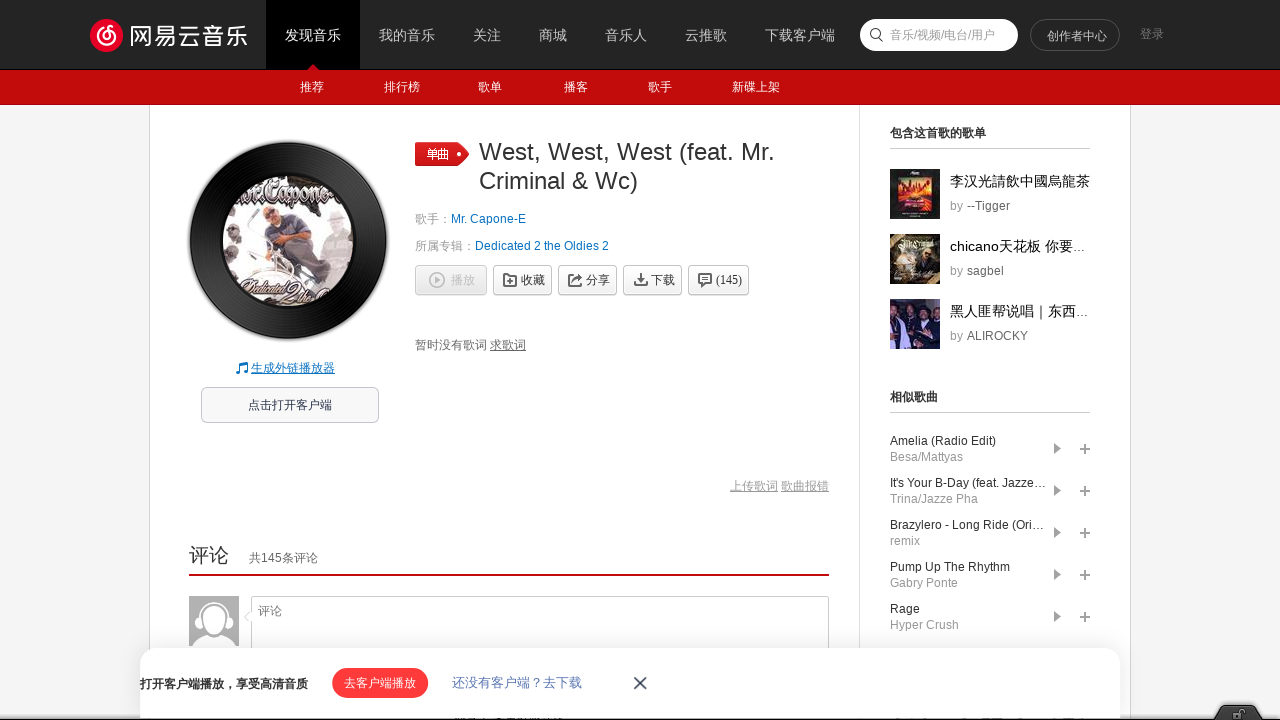

--- FILE ---
content_type: text/plain;charset=UTF-8
request_url: https://music.163.com/weapi/song/lyric?csrf_token=
body_size: -54
content:
{"uncollected":true,"sgc":true,"sfy":true,"qfy":true,"needDesc":true,"lrc":{"version":1,"lyric":""},"code":200,"briefDesc":null}

--- FILE ---
content_type: application/javascript
request_url: https://fp-upload.dun.163.com/v2/js/d
body_size: 186
content:
{"code":200,"data":{"dt":"BdXZhmQNEeNFFwEABBeDjqkeuBiumsI3","st":1769054862231,"tid":"4vMGpX5v57dEA1ARURbD37wPvE3rztcj"},"msg":"ok"}

--- FILE ---
content_type: application/javascript
request_url: https://fp-upload.dun.163.com/v2/js/d
body_size: 186
content:
{"code":200,"data":{"dt":"jc4jIsTu3fBABlQEFVOXiqgeuQn/y9pb","st":1769054862260,"tid":"NcQdkIOE8yNEQ1BUFVfG2ukO7Qjvjs8L"},"msg":"ok"}